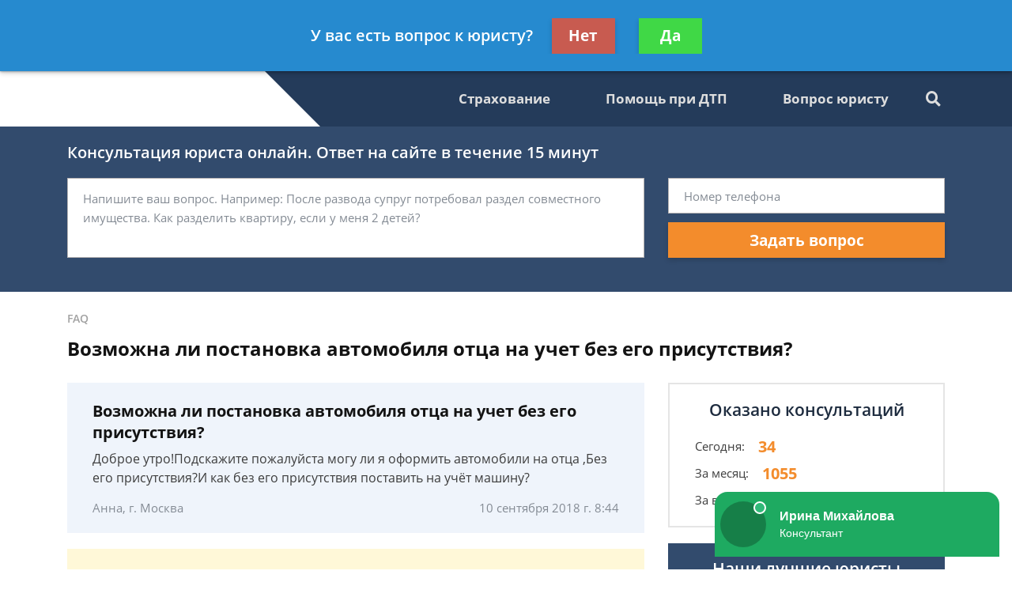

--- FILE ---
content_type: text/plain
request_url: https://www.google-analytics.com/j/collect?v=1&_v=j102&a=129240464&t=pageview&_s=1&dl=https%3A%2F%2Fauto-advocat.ru%2Ffaq%2Fvozmozhna-li-postanovka-avtomobilya-ottsa-na-uchet%2F&ul=en-us%40posix&dt=%D0%92%D0%BE%D0%B7%D0%BC%D0%BE%D0%B6%D0%BD%D0%B0%20%D0%BB%D0%B8%20%D0%BF%D0%BE%D1%81%D1%82%D0%B0%D0%BD%D0%BE%D0%B2%D0%BA%D0%B0%20%D0%B0%D0%B2%D1%82%D0%BE%D0%BC%D0%BE%D0%B1%D0%B8%D0%BB%D1%8F%20%D0%BE%D1%82%D1%86%D0%B0%20%D0%BD%D0%B0%20%D1%83%D1%87%D0%B5%D1%82%20%D0%B1%D0%B5%D0%B7%20%D0%B5%D0%B3%D0%BE%20%D0%BF%D1%80%D0%B8%D1%81%D1%83%D1%82%D1%81%D1%82%D0%B2%D0%B8%D1%8F%20-%20%D0%B1%D0%B5%D1%81%D0%BF%D0%BB%D0%B0%D1%82%D0%BD%D0%B0%D1%8F%20%D0%BA%D0%BE%D0%BD%D1%81%D1%83%D0%BB%D1%8C%D1%82%D0%B0%D1%86%D0%B8%D1%8F%20%D1%8E%D1%80%D0%B8%D1%81%D1%82%D0%B0&sr=1280x720&vp=1280x720&_u=YEBAAEABAAAAACAAI~&jid=1205628242&gjid=918928877&cid=742492597.1769111030&tid=UA-136346768-1&_gid=1675717413.1769111030&_r=1&_slc=1&gtm=45He61l2n81KMMNMG5v811322605za200zd811322605&gcd=13l3l3l3l1l1&dma=0&tag_exp=103116026~103200004~104527907~104528501~104684208~104684211~105391252~115938466~115938469~116682876~116744867~116988316~117041588~117223558&z=1642853111
body_size: -450
content:
2,cG-1N2LVHK6V8